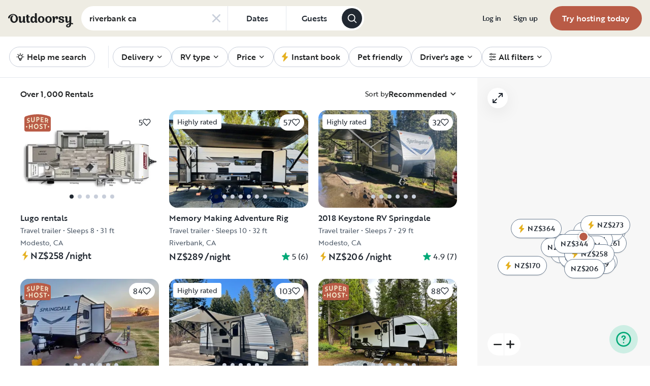

--- FILE ---
content_type: text/html; charset=utf-8
request_url: https://www.google.com/recaptcha/api2/aframe
body_size: 136
content:
<!DOCTYPE HTML><html><head><meta http-equiv="content-type" content="text/html; charset=UTF-8"></head><body><script nonce="KehsuhoQNbRtOIRyPZwWUQ">/** Anti-fraud and anti-abuse applications only. See google.com/recaptcha */ try{var clients={'sodar':'https://pagead2.googlesyndication.com/pagead/sodar?'};window.addEventListener("message",function(a){try{if(a.source===window.parent){var b=JSON.parse(a.data);var c=clients[b['id']];if(c){var d=document.createElement('img');d.src=c+b['params']+'&rc='+(localStorage.getItem("rc::a")?sessionStorage.getItem("rc::b"):"");window.document.body.appendChild(d);sessionStorage.setItem("rc::e",parseInt(sessionStorage.getItem("rc::e")||0)+1);localStorage.setItem("rc::h",'1768869158931');}}}catch(b){}});window.parent.postMessage("_grecaptcha_ready", "*");}catch(b){}</script></body></html>

--- FILE ---
content_type: text/css; charset=UTF-8
request_url: https://nz.outdoorsy.com/_next/static/css/58850352c2ee37c2.css
body_size: 419
content:
.ToggleSearch_button__ZmVl0,.ToggleSearch_wrapper__cX1Ap{position:relative;border-radius:.25rem;--tw-bg-opacity:1;background-color:hsl(0 0% 100%/var(--tw-bg-opacity));padding:.75rem}.ToggleSearch_button__ZmVl0{font-size:.875rem;line-height:1.25rem;--tw-text-opacity:1;color:hsl(214 20% 16%/var(--tw-text-opacity));--tw-shadow:0px 24px 64px rgba(0,0,0,.15);--tw-shadow-colored:0px 24px 64px var(--tw-shadow-color);box-shadow:var(--tw-ring-offset-shadow,0 0 #0000),var(--tw-ring-shadow,0 0 #0000),var(--tw-shadow)}@media (min-width:992px){.ToggleSearch_button__ZmVl0{display:none}}.ToggleSearch_wrapper__cX1Ap{margin-right:.5rem;display:none;height:2.75rem;--tw-shadow:0px 3px 1px rgba(0,0,0,.06);--tw-shadow-colored:0px 3px 1px var(--tw-shadow-color);box-shadow:var(--tw-ring-offset-shadow,0 0 #0000),var(--tw-ring-shadow,0 0 #0000),var(--tw-shadow)}@media (min-width:992px){.ToggleSearch_wrapper__cX1Ap{display:inline-flex}}.ToggleSearch_button__ZmVl0:before{border-radius:.375rem}.ToggleSearch_label__Ntj7n{display:flex;align-items:center}.ToggleSearch_loading__Uzclo{visibility:hidden}.ToggleSearch_button__ZmVl0[data-loading=true]{pointer-events:none}.ToggleSearch_button__ZmVl0[data-loading=true] .ToggleSearch_loading__Uzclo{visibility:hidden;visibility:visible}.ZoomControls_button__ysOyG:active,.ZoomControls_button__ysOyG:hover,.ZoomControls_iconButton__9xUlt:active,.ZoomControls_iconButton__9xUlt:hover{--tw-text-opacity:1;color:hsl(162 100% 33%/var(--tw-text-opacity))}.ZoomControls_button__ysOyG:disabled{background-color:transparent!important}.ModularListingTileMedia_modularListingTileMediaCarousel__rx_GG .swiper-slide.swiper-slide-active{width:100%!important}.MapMarker_marker__TTCDR:after{position:absolute;top:-1px;right:-1px;bottom:-1px;left:-1px;display:block;border-radius:9999px;border-width:1px;--tw-border-opacity:1;border-color:hsl(212 16% 48%/var(--tw-border-opacity));content:""}.MapMarker_marker__TTCDR[data-unavailable=true]{--tw-bg-opacity:1;background-color:hsl(0 0% 94%/var(--tw-bg-opacity));--tw-text-opacity:1;color:hsl(0 0% 40%/var(--tw-text-opacity))}.MapMarker_marker__TTCDR[data-unavailable=false][data-active=true]:after{top:-2px;right:-2px;bottom:-2px;left:-2px;border-width:2px;--tw-border-opacity:1;border-color:hsl(162 100% 33%/var(--tw-border-opacity))}@media (hover:hover){.MapMarker_marker__TTCDR[data-unavailable=false]:hover:after{top:-2px;right:-2px;bottom:-2px;left:-2px;border-width:2px;--tw-border-opacity:1;border-color:hsl(162 100% 33%/var(--tw-border-opacity))}}
/*# sourceMappingURL=58850352c2ee37c2.css.map*/

--- FILE ---
content_type: application/javascript; charset=UTF-8
request_url: https://nz.outdoorsy.com/_next/static/chunks/62623-b82e58cd87df5908.js
body_size: 5919
content:
"use strict";(self.webpackChunk_N_E=self.webpackChunk_N_E||[]).push([[62623],{33599:function(e,t,a){a.d(t,{Z:function(){return Q}});var s=a(85893),l=a(67294),r=a(61118),n=a(61437),i=a(68033),o=a(64490),d=a(95754),c=a(81929),u=a(46438),m=a(40835),x=a(22322),h=a(94184),f=a.n(h),g=a(25675),A=a.n(g),p=a(86896),v={src:"/_next/static/media/scout-sand-circle.cf265d20.png",height:1e3,width:1e3,blurDataURL:"[data-uri]",blurWidth:8,blurHeight:8},j=a(67603),N=a(86361),C=a(85827),_=a(58428),T=({disableSend:e})=>{let{isOpen:t,submitMessage:a}=(0,_.dp)(),[r,i]=(0,l.useState)(""),o=(0,l.useRef)(null),d=(0,l.useMemo)(()=>e||r.length>250,[e,r.length]),c=(0,l.useCallback)(e=>{var t;if(e.preventDefault(),d||!r)return;let s=r.trim();s&&a(s),i(""),null===(t=o.current)||void 0===t||t.focus()},[r,a,d]);(0,l.useEffect)(()=>{if(t){var e;null===(e=o.current)||void 0===e||e.focus()}},[t]);let u=(0,l.useCallback)(e=>{"Enter"!==e.key||e.shiftKey||(e.preventDefault(),c(e))},[c]);return(0,s.jsx)("div",{className:"px-4 pt-4 pb-0",children:(0,s.jsx)("form",{onSubmit:c,children:(0,s.jsxs)("div",{className:"flex flex-row items-center gap-2",children:[(0,s.jsx)("div",{className:"flex-1",children:(0,s.jsx)(N.g,{ref:o,className:"flex-1",ariaLabel:"Chat message",name:"chatMessage",inputValue:r,onChange:i,controlled:!0,maxLength:250,maxRows:3,minRows:1,onKeyDown:u})}),(0,s.jsx)(n.hU,{type:"submit",icon:C.Z,size:n.Oq.Medium,variant:n.y0.Quaternary,focusRing:!1,disabled:d})]})})})},E=a(14829),b=a(71505),w=a(82949),R=a(29655),y=a(44610),S=a(67462),M=a(42985),L=a(35408),D=a(29379),O=a(33987),P=a(55641);let k=e=>{if(!e)return;let t=new URLSearchParams(e);if(t.has("delivery_stationary")){let e=t.get("delivery_stationary");e&&t.set(O.cF.DELIVERY_STATIONARY,e),t.delete("delivery_stationary")}if(t.has("delivery_address")){let e=t.get("delivery_address");e&&t.set(O.cF.DELIVERY_ADDRESS,e),t.delete("delivery_address")}return t.has(O.cF.PAGE_LIMIT)&&t.delete(O.cF.PAGE_LIMIT),t.toString()},I=e=>null==e?void 0:e.map((e,t)=>(0,P.OV)({rental:e,index:t,favorites:{rentals:[],escapes:[]}}));var B=a(58621),H=a(22032),U=({functionResponse:e})=>{var t,a,r;let n=(0,p.Z)(),{isAboveTablet:i}=(0,j.w)(),{submitMessage:o,trackingEventData:d}=(0,_.dp)(),c={text:e.text,trip_name:e.trip_name,query_params:k(e.query_params),tiles:I(e.tiles)},u=(0,S._)((0,y._)({},d),{tileCount:(null==c?void 0:null===(t=c.tiles)||void 0===t?void 0:t.length)||0,tripName:null==c?void 0:c.trip_name,queryParams:null==c?void 0:c.query_params});return(0,l.useEffect)(()=>{(0,H.kV)(u)},[]),(null==c?void 0:c.tiles)&&(null==c?void 0:null===(a=c.tiles)||void 0===a?void 0:a.length)>0&&(0,s.jsxs)("div",{className:"px-4 pt-0 pb-4 rounded-lg bg-gray-10",children:[(0,s.jsx)("div",{className:"w-full overflow-hidden",style:{maxWidth:i?"636px":"min(700px, calc(100vw - 4rem))"},children:(0,s.jsx)(M.l,{content:null==c?void 0:null===(r=c.tiles)||void 0===r?void 0:r.map((e,t)=>(0,s.jsx)(B.N,{rentalTile:e,target:"_blank",showQuickPreview:!0,customWishlistName:c.trip_name},t)),title:c.trip_name,freeMode:!0,slidesPerView:1.2,spaceBetween:16})}),(0,s.jsxs)("div",{className:"flex flex-col items-center justify-center gap-3",children:[c.query_params?(0,s.jsx)(L.zx,{label:"Show me more",variant:L.Fe.Tertiary,href:`/rv-search?${c.query_params}`,target:"_blank",onClick:()=>{(0,H.lB)(u)}}):null,(0,s.jsx)(D.rU,{onClick:()=>{(0,H.Cm)(u),o(n.formatMessage({defaultMessage:"These don't look quite right for this trip. Can you show me some different options?",id:"APVriv"}))},label:"These don't look quite right",variant:D.gV.Underline,colorVariant:D.Ug.Primary})]})]})},V=(0,l.memo)(({message:e})=>{let{agentName:t}=(0,_.dp)(),a=[],l=Object.keys(e.function_responses||{});return t===_.Ay.TRIP_PLANNER&&l.forEach(t=>{var l;let r=null===(l=e.function_responses)||void 0===l?void 0:l[t];r&&"rental_search"===t&&a.push({text:r.text||"",content:(0,s.jsx)(U,{functionResponse:r},t)})}),(0===a.length&&e.text&&!e.loading&&a.push({text:e.text,content:null,timestamp:e.timestamp}),e.loading)?(0,s.jsxs)("div",{className:"flex flex-row items-center justify-start pr-6 gap-2",children:[(0,s.jsx)(E.q,{initials:"S",imageUrl:v.src,defaultBrandIcon:b.Z,round:!0}),(0,s.jsx)(w.a,{})]}):0===a.length?null:(0,s.jsx)("div",{className:"flex flex-col gap-4",children:a.map((t,a)=>(0,s.jsxs)("div",{className:"flex flex-col",children:[(0,s.jsxs)("div",{className:"flex flex-row items-end justify-start pr-6 gap-2 h-max-content",children:[(0,s.jsx)(E.q,{initials:"S",imageUrl:v.src,defaultBrandIcon:b.Z,round:!0}),(0,s.jsx)("div",{className:"p-4 rounded-lg bg-gray-10",children:(0,s.jsx)(c.x,{className:"text-gray-800",children:(0,s.jsx)(R.D,{components:{img:()=>null,script:()=>null,iframe:()=>null,object:()=>null,embed:()=>null},children:t.text})})})]}),(null==e?void 0:e.timestamp)&&(0,s.jsx)("div",{className:"flex justify-start pl-14",children:(0,s.jsx)(c.x,{variant:c.L.LegalRegular,className:"mt-1 text-left text-gray-50",children:e.timestamp.toLocaleTimeString([],{hour:"numeric",minute:"numeric"})})}),t.content&&(0,s.jsx)("div",{className:"pt-4",children:t.content})]},a))})}),Z=a(78922),K=a(29766),q=(0,l.memo)(({message:e,authenticatedUser:t,index:a})=>{let l=(0,p.Z)(),{handleResendMessage:r}=(0,_.dp)();return(0,s.jsxs)("div",{className:"grid grid-cols-[1fr_auto] grid-rows-[auto_auto] gap-2",children:[(0,s.jsx)("div",{className:"self-end col-span-1 row-span-1 w-fit justify-self-end",children:(0,s.jsxs)("div",{className:"flex flex-col items-start justify-end gap-2",children:[(null==e?void 0:e.error)&&(0,s.jsxs)("button",{className:"flex flex-row items-center justify-start gap-1",onClick:()=>{void 0!==a&&r(a)},children:[(0,s.jsx)(Z.Z,{className:"text-red-800",width:16,height:16}),(0,s.jsx)(c.x,{variant:c.L.LegalRegular,className:"text-red-800",children:l.formatMessage({defaultMessage:"Resend message",id:"7ATDyv"})})]}),(0,s.jsx)("div",{className:f()("p-4 bg-gray-800 rounded-lg w-fit self-end",{"bg-red-600":null==e?void 0:e.error}),children:(0,s.jsx)(c.x,{className:"text-gray-10",children:e.text})})]})}),(0,s.jsx)("div",{className:"self-end w-fit col-span-1 row-span-1",children:(0,s.jsx)(E.q,{initials:(0,K.Z)(null==t?void 0:t.first_name,null==t?void 0:t.last_name),imageUrl:null==t?void 0:t.avatar_url,defaultBrandIcon:b.Z,round:!0})}),(0,s.jsx)("div",{className:"col-span-1 row-span-1 h-fit w-fit justify-self-end",children:(null==e?void 0:e.timestamp)&&(0,s.jsx)(c.x,{variant:c.L.LegalRegular,className:"text-right text-gray-50",children:e.timestamp.toLocaleTimeString([],{hour:"numeric",minute:"numeric"})})})]})}),z=()=>{let{messages:e,authenticatedUser:t}=(0,_.dp)();return(0,s.jsx)("div",{className:f()("flex flex-col p-4 gap-4"),children:e.length>0&&e.map((e,a)=>e.role===_.t8.USER?(0,s.jsx)(q,{message:e,authenticatedUser:t,index:a},a):(0,s.jsx)(V,{message:e,authenticatedUser:null},a))})},G=()=>{let e=(0,p.Z)(),{isOpen:t,messages:a,setIsOpen:h,resetChat:g,error:N,variant:C}=(0,_.dp)(),E=a[a.length-1],b=(null==E?void 0:E.role)==="model"&&(null==E?void 0:E.loading),w=(0,l.useRef)(null),[R,y]=(0,l.useState)(!1),{isAboveTablet:S,isMobile:M}=(0,j.w)(),L=(0,l.useCallback)(()=>{w.current&&setTimeout(()=>{w.current&&(w.current.scrollTop=w.current.scrollHeight)},0)},[]),D=(0,l.useCallback)(()=>{if(!w.current)return;let{scrollHeight:e,clientHeight:t}=w.current;y(e>t)},[]),O=(0,l.useCallback)(()=>{w.current&&D()},[D]),P=a.map(e=>`${e.text}-${e.loading}`).join("|");(0,l.useEffect)(()=>{L(),D()},[P,L,D]),(0,l.useEffect)(()=>{t&&(L(),D())},[t,L,D]);let k=(0,s.jsxs)("div",{className:"sticky top-0 flex flex-row items-center justify-between p-3 border-b border-gray-200",children:[(0,s.jsxs)("div",{className:"flex flex-row items-center gap-3",children:[!M&&(0,s.jsx)(A(),{src:v,width:40,height:40,alt:"Scout icon"}),(0,s.jsx)(r.X,{className:"text-gray-800",variant:r.y.H6,children:e.formatMessage({defaultMessage:"Search with Scout",id:"QhhabP"})})]}),(0,s.jsxs)("div",{children:[(0,s.jsx)(n.hU,{onClick:g,icon:i.Z,size:n.Oq.Small,variant:n.y0.Ghost,focusRing:!1,"aria-label":"Restart messages"}),(0,s.jsx)(n.hU,{onClick:()=>h(!1),icon:o.Z,size:n.Oq.Small,variant:n.y0.Ghost,focusRing:!1,"aria-label":"Close chatbot"})]})]}),I=(0,s.jsxs)(s.Fragment,{children:[(0,s.jsxs)("div",{ref:w,className:"flex-1 overflow-auto",onScroll:O,children:[(0,s.jsxs)("div",{className:"flex flex-col items-center justify-center pt-2",children:[(0,s.jsx)(d.Z,{width:20,height:20,className:"text-gray-700"}),(0,s.jsx)(c.x,{variant:c.L.LegalRegular,className:"leading-relaxed text-center text-gray-700",children:e.formatMessage({defaultMessage:"Scout is an AI assistant.",id:"hHwGDg"})}),(0,s.jsx)(c.x,{variant:c.L.LegalRegular,className:"leading-relaxed text-center text-gray-700",children:e.formatMessage({defaultMessage:"We're saving your conversation to improve Scout over time.",id:"4s644/"})})]}),(0,s.jsx)(z,{})]}),N?(0,s.jsx)("div",{className:f()("flex flex-col items-start p-4 pb-0",{"border-t border-gray-200":R}),children:(0,s.jsx)(u.bZ,{variant:u.kK.Action,content:e.formatMessage({defaultMessage:"Scout can't connect right now. Please try resending your message or restarting the chat.",id:"QP2wTY"}),className:"w-full"})}):(0,s.jsx)("div",{className:f()("mt-auto",{"border-t border-gray-200":R}),children:(0,s.jsx)(T,{disableSend:b})})]});return(0,s.jsxs)(m.u_,{isOpen:t,onClose:()=>h(!1),size:m.sq.Large,variant:C===_.sK.SRP&&S?void 0:x.bD.Bottom,dialogClassName:f()("h-[80vh] max-h-[600px] md:max-w-[700px]",{"!right-3 !left-auto !bottom-3 !rounded-2xl":C===_.sK.HOME&&!M}),children:[(0,s.jsx)(m.u_.Header,{className:"p-0",children:k}),(0,s.jsx)(m.u_.Content,{className:"flex flex-col h-full p-0",children:I})]})},F={src:"/_next/static/media/scout-wave-transparent.21b92b63.png",height:200,width:171,blurDataURL:"[data-uri]",blurWidth:7,blurHeight:8},W=({handleOpen:e})=>{let t=(0,p.Z)(),{isAboveDesktop:a}=(0,j.w)();return(0,s.jsxs)(s.Fragment,{children:[(0,s.jsx)(c.x,{className:"text-gray-50",variant:a?c.L.LargeBold:c.L.MediumBold,children:t.formatMessage({defaultMessage:"OR",id:"INlWvJ"})}),(0,s.jsx)("button",{onClick:e,children:(0,s.jsxs)("div",{className:"relative flex flex-row items-center justify-start p-2 bg-gray-800 rounded-full gap-3 h-[52px] lg:h-[100px]",children:[(0,s.jsx)("div",{className:"absolute bottom-0 left-2.5 lg:left-3",children:(0,s.jsx)(A(),{src:F,width:a?80:40,height:a?80:40,alt:"Scout icon"})}),(0,s.jsxs)("div",{className:"flex flex-col items-start pr-4 pl-14 lg:pl-24 lg:pr-8",children:[(0,s.jsx)(c.x,{className:"leading-tight text-left text-white whitespace-nowrap",variant:c.L.SmallRegular,children:t.formatMessage({defaultMessage:"Search with",id:"sDwfFD"})}),(0,s.jsx)(c.x,{className:"leading-tight text-left text-white whitespace-nowrap",variant:a?c.L.LargeBold:c.L.MediumBold,children:t.formatMessage({defaultMessage:"Scout",id:"BQ4DlU"})})]})]})})]})},J=({handleOpen:e})=>{let t=(0,p.Z)(),{isAboveDesktop:a}=(0,j.w)();return(0,s.jsx)("button",{onClick:e,className:"whitespace-nowrap",children:(0,s.jsxs)("div",{className:"relative flex flex-row items-center justify-start flex-shrink-0 p-2 bg-gray-800 rounded-full gap-3 h-[2.125rem] md:h-10",children:[(0,s.jsx)("div",{className:"absolute bottom-0 left-[.24rem] md:left-[.5rem]",children:(0,s.jsx)(A(),{src:F,width:a?32:28,height:a?32:28,alt:"Scout icon"})}),(0,s.jsxs)("div",{className:"flex flex-row items-center pr-1 pl-7 gap-1 md:pl-10 md:pr-3",children:[(0,s.jsx)(c.x,{className:"leading-none text-white md:leading-tight",variant:a?c.L.MediumRegular:c.L.SmallRegular,children:t.formatMessage({defaultMessage:"Search with",id:"sDwfFD"})}),(0,s.jsx)(c.x,{className:"leading-none text-white md:leading-tight",variant:a?c.L.MediumBold:c.L.SmallBold,children:t.formatMessage({defaultMessage:"Scout",id:"BQ4DlU"})})]})]})})},Q=({variant:e})=>{let[t,a]=(0,l.useState)(!1),r=()=>{a(!0)},n=()=>{a(!1)};return e===_.sK.SRP?(0,s.jsxs)("div",{className:"flex flex-row items-center justify-center gap-4 md:pr-4 md:border-r md:border-neutral-20",children:[(0,s.jsx)(J,{handleOpen:r}),(0,s.jsx)("div",{className:"fixed bottom-8 right-8 z-1299",children:(0,s.jsx)(_.ZP,{open:t,onClose:n,agentName:_.Ay.TRIP_PLANNER,variant:_.sK.SRP,children:(0,s.jsx)(G,{})})})]}):(0,s.jsxs)("div",{className:"flex flex-col items-center justify-center gap-4 xl:flex-row",children:[(0,s.jsx)(W,{handleOpen:r}),(0,s.jsx)("div",{className:"fixed bottom-8 right-8 z-1299",children:(0,s.jsx)(_.ZP,{open:t,onClose:n,agentName:_.Ay.TRIP_PLANNER,variant:_.sK.HOME,children:(0,s.jsx)(G,{})})})]})}},58428:function(e,t,a){a.d(t,{Ay:function(){return r},sK:function(){return n},t8:function(){return i},ZP:function(){return E},dp:function(){return T}});var s,l,r,n,i,o=a(44610),d=a(67462),c=a(85893),u=a(50308),m=a.n(u),x=a(67294),h=a(25617),f=a(71394),g=a(82475),A=a(43627);let p=e=>({sendChatMessage:async(t,a,s)=>{let l={message:t,agent_name:e.toLowerCase(),session_id:a||"",dynamic_variables:s},r=`${(0,A.Z)()}/chat`;return await (0,g.Z)({url:r,method:"POST",data:l},!0)}});var v=a(26760),j=a(59926),N=a(22032);(r||(r={})).TRIP_PLANNER="trip-planner",(s=n||(n={})).HOME="home",s.SRP="srp",(l=i||(i={})).USER="user",l.MODEL="model";let C={currentLocation:"",messages:[],submitMessage:m(),handleResendMessage:m(),resetChat:m(),isOpen:!1,setIsOpen:m(),loading:!1,authenticatedUser:null,sessionId:"",agentName:"trip-planner",error:!1,variant:"home",trackingEventData:{variant:"home",agentName:"trip-planner",sessionId:""}},_=(0,x.createContext)(C),T=()=>(0,x.useContext)(_);var E=({open:e,onClose:t,children:a,agentName:s,variant:l})=>{let[r,n]=(0,x.useState)(!1),[i,u]=(0,f.x)([]),[m,g]=(0,x.useState)(""),[A,C]=(0,x.useState)(!1),T=(0,h.v9)(j.IC),[E,b]=(0,x.useState)(e),{sendChatMessage:w}=p(s),{data:R}=(0,v.C)(),y=R?`${R.city}, ${R.state}`:"",S=(0,x.useMemo)(()=>({variant:l,agentName:s,sessionId:m,messageCount:i.length}),[l,s,m,i.length]);(0,x.useEffect)(()=>{let e=async()=>{u(e=>[...e,{role:"model",text:"",loading:!0}]),w("Introduce yourself",m,{currentLocation:y,userName:(null==T?void 0:T.first_name)||"",todaysDate:new Date().toString()}).then(e=>{u(t=>{let a=t[t.length-1];a&&(a.loading=!1,a.text=e.text,a.timestamp=new Date)}),g(e.session_id||""),(0,N.Z8)((0,d._)((0,o._)({},S),{sessionId:e.session_id||""}))}).catch(e=>{u(e=>{let t=e[e.length-1];t&&(t.loading=!1,t.timestamp=new Date);let a=e.filter(e=>"user"===e.role).at(-1);a&&(a.error=!0)}),C(!0),(0,N.Ws)((0,d._)((0,o._)({},S),{error:null==e?void 0:e.message}))})};E&&!r&&(e(),n(!0))},[E,r,y,u,T,m,w,S]),(0,x.useEffect)(()=>{e?(0,N.ji)(S):(0,N.nJ)(S),b(e)},[e]);let M=async(e,t=!1,a)=>{t&&void 0!==a?u(e=>{e[a]&&(e[a].error=!1),C(!1),e.push({role:"model",text:"",loading:!0,timestamp:new Date})}):u(t=>[...t,{role:"user",text:e,timestamp:new Date},{role:"model",text:"",loading:!0,timestamp:new Date}]),w(e,m,{currentLocation:y,userName:(null==T?void 0:T.first_name)||"",todaysDate:new Date().toString()}).then(e=>{u(t=>{let a=t[t.length-1];a&&(a.loading=!1,a.text=e.text,a.function_responses=e.function_responses,a.timestamp=new Date)}),C(!1)}).catch(e=>{u(e=>{let s=e[e.length-1];if(s&&(s.loading=!1,s.timestamp=new Date),t&&void 0!==a)e[a]&&(e[a].error=!0);else{let t=e.filter(e=>"user"===e.role).at(-1);t&&(t.error=!0)}}),C(!0),(0,N.Ws)((0,d._)((0,o._)({},S),{error:null==e?void 0:e.message}))})},L=async e=>{let t=i[e];t&&"user"===t.role&&await M(t.text,!0,e)};return(0,c.jsx)(_.Provider,{value:{currentLocation:y,messages:i,submitMessage:M,handleResendMessage:L,resetChat:()=>{g(""),u([]),C(!1),n(!1),(0,N.V5)(S)},isOpen:E,setIsOpen:e=>{b(e),!e&&t&&t()},loading:!1,authenticatedUser:T,sessionId:m,agentName:s,error:A,variant:l,trackingEventData:S},children:a})}},40997:function(e,t,a){a.d(t,{HU:function(){return i},kC:function(){return n},qR:function(){return o}});var s=a(22222),l=a(58200);let r=e=>e.mapboxPlace.data,n=(0,s.P1)([r],e=>{if(e&&"center"in e&&e.center&&Array.isArray(e.center)&&2===e.center.length)return JSON.stringify(e.center||[])}),i=(0,s.P1)([r],e=>{if(e&&"mapbox_id"in e)return e.mapbox_id}),o=(0,s.P1)([r],e=>{let{state:t,country:a,city:s,street:r,zip:n}=e?(0,l.h)(e):{};if(a&&t)return encodeURIComponent(JSON.stringify({country:a,state:t,city:s,street:r,zip:n}))})},22032:function(e,t,a){a.d(t,{nJ:function(){return d},Ws:function(){return h},Z8:function(){return i},ji:function(){return o},Cm:function(){return m},V5:function(){return c},lB:function(){return u},kV:function(){return x}});var s,l,r=a(44610),n=a(7852);function i(e){(0,n.Tb)(l.CHATBOT_NEW_CONVERSATION_STARTED,n.kV.MARKETPLACE,(0,r._)({},e))}function o(e){(0,n.Tb)(l.CHATBOT_OPENED,n.kV.MARKETPLACE,(0,r._)({},e))}function d(e){(0,n.Tb)(l.CHATBOT_CLOSED,n.kV.MARKETPLACE,(0,r._)({},e))}function c(e){(0,n.Tb)(l.CHATBOT_RESET_CHAT,n.kV.MARKETPLACE,(0,r._)({},e))}function u(e){(0,n.Tb)(l.CHATBOT_SHOW_MORE_CLICKED,n.kV.MARKETPLACE,(0,r._)({},e))}function m(e){(0,n.Tb)(l.CHATBOT_REFINE_SEARCH_CLICKED,n.kV.MARKETPLACE,(0,r._)({},e))}function x(e){(0,n.Tb)(l.CHATBOT_TRIP_PLANNER_RENTAL_SEARCH,n.kV.MARKETPLACE,(0,r._)({},e))}function h(e){(0,n.Tb)(l.CHATBOT_ERROR,n.kV.MARKETPLACE,(0,r._)({},e))}(s=l||(l={})).CHATBOT_NEW_CONVERSATION_STARTED="Chatbot New Conversation Started",s.CHATBOT_OPENED="Chatbot Opened",s.CHATBOT_CLOSED="Chatbot Closed",s.CHATBOT_RESET_CHAT="Chatbot Reset Chat",s.CHATBOT_TRIP_PLANNER_RENTAL_SEARCH="Chatbot Trip Planner Rental Search Results Displayed",s.CHATBOT_SHOW_MORE_CLICKED="Chatbot Show More Clicked",s.CHATBOT_REFINE_SEARCH_CLICKED="Chatbot Refine Search Clicked",s.CHATBOT_ERROR="Chatbot Error"},29766:function(e,t,a){a.d(t,{Z:function(){return s}});let s=(e,t)=>(((null==e?void 0:e.trim()[0])||"")+((null==t?void 0:t.trim()[0])||"")).toUpperCase()}}]);
//# sourceMappingURL=62623-b82e58cd87df5908.js.map

--- FILE ---
content_type: application/javascript; charset=UTF-8
request_url: https://nz.outdoorsy.com/_next/static/chunks/49334-0d18a4efcd762548.js
body_size: 3835
content:
"use strict";(self.webpackChunk_N_E=self.webpackChunk_N_E||[]).push([[49334],{49334:function(t,e,a){a.d(e,{Xg:function(){return A}});var i,n,r,h="undefined"!=typeof Float32Array?Float32Array:Array;function s(){return[1,0,0,0,0,1,0,0,0,0,1,0,0,0,0,1]}function o(t,e){var a,i,n,r,h,s;let o=(a=[],i=e[0],n=e[1],r=e[2],h=e[3],a[0]=t[0]*i+t[4]*n+t[8]*r+t[12]*h,a[1]=t[1]*i+t[5]*n+t[9]*r+t[13]*h,a[2]=t[2]*i+t[6]*n+t[10]*r+t[14]*h,a[3]=t[3]*i+t[7]*n+t[11]*r+t[15]*h,a);return s=1/o[3],o[0]=o[0]*s,o[1]=o[1]*s,o[2]=o[2]*s,o[3]=o[3]*s,o}Math.hypot||(Math.hypot=function(){for(var t=0,e=arguments.length;e--;)t+=arguments[e]*arguments[e];return Math.sqrt(t)}),i=new h(4),h!=Float32Array&&(i[0]=0,i[1]=0,i[2]=0,i[3]=0);let u=Math.log2||function(t){return Math.log(t)*Math.LOG2E};function M(t,e,a){var i=e[0],n=e[1],r=e[2],h=e[3],s=e[4],o=e[5],u=e[6],M=e[7],l=e[8],c=e[9],b=e[10],m=e[11],f=e[12],p=e[13],x=e[14],g=e[15],d=a[0],j=a[1],P=a[2],v=a[3];return t[0]=d*i+j*s+P*l+v*f,t[1]=d*n+j*o+P*c+v*p,t[2]=d*r+j*u+P*b+v*x,t[3]=d*h+j*M+P*m+v*g,d=a[4],j=a[5],P=a[6],v=a[7],t[4]=d*i+j*s+P*l+v*f,t[5]=d*n+j*o+P*c+v*p,t[6]=d*r+j*u+P*b+v*x,t[7]=d*h+j*M+P*m+v*g,d=a[8],j=a[9],P=a[10],v=a[11],t[8]=d*i+j*s+P*l+v*f,t[9]=d*n+j*o+P*c+v*p,t[10]=d*r+j*u+P*b+v*x,t[11]=d*h+j*M+P*m+v*g,d=a[12],j=a[13],P=a[14],v=a[15],t[12]=d*i+j*s+P*l+v*f,t[13]=d*n+j*o+P*c+v*p,t[14]=d*r+j*u+P*b+v*x,t[15]=d*h+j*M+P*m+v*g,t}function l(t,e,a){var i,n,r,h,s,o,u,M,l,c,b,m,f=a[0],p=a[1],x=a[2];return e===t?(t[12]=e[0]*f+e[4]*p+e[8]*x+e[12],t[13]=e[1]*f+e[5]*p+e[9]*x+e[13],t[14]=e[2]*f+e[6]*p+e[10]*x+e[14],t[15]=e[3]*f+e[7]*p+e[11]*x+e[15]):(i=e[0],n=e[1],r=e[2],h=e[3],s=e[4],o=e[5],u=e[6],M=e[7],l=e[8],c=e[9],b=e[10],m=e[11],t[0]=i,t[1]=n,t[2]=r,t[3]=h,t[4]=s,t[5]=o,t[6]=u,t[7]=M,t[8]=l,t[9]=c,t[10]=b,t[11]=m,t[12]=i*f+s*p+l*x+e[12],t[13]=n*f+o*p+c*x+e[13],t[14]=r*f+u*p+b*x+e[14],t[15]=h*f+M*p+m*x+e[15]),t}function c(t,e,a){var i=a[0],n=a[1],r=a[2];return t[0]=e[0]*i,t[1]=e[1]*i,t[2]=e[2]*i,t[3]=e[3]*i,t[4]=e[4]*n,t[5]=e[5]*n,t[6]=e[6]*n,t[7]=e[7]*n,t[8]=e[8]*r,t[9]=e[9]*r,t[10]=e[10]*r,t[11]=e[11]*r,t[12]=e[12],t[13]=e[13],t[14]=e[14],t[15]=e[15],t}var b=function(t,e,a,i,n){var r,h=1/Math.tan(e/2);return t[0]=h/a,t[1]=0,t[2]=0,t[3]=0,t[4]=0,t[5]=h,t[6]=0,t[7]=0,t[8]=0,t[9]=0,t[11]=-1,t[12]=0,t[13]=0,t[15]=0,null!=n&&n!==1/0?(r=1/(i-n),t[10]=(n+i)*r,t[14]=2*n*i*r):(t[10]=-1,t[14]=-2*i),t};function m(t,e){var a=t[0],i=t[1],n=t[2],r=t[3],h=t[4],s=t[5],o=t[6],u=t[7],M=t[8],l=t[9],c=t[10],b=t[11],m=t[12],f=t[13],p=t[14],x=t[15],g=e[0],d=e[1],j=e[2],P=e[3],v=e[4],F=e[5],N=e[6],w=e[7],y=e[8],A=e[9],B=e[10],L=e[11],U=e[12],_=e[13],z=e[14],E=e[15];return Math.abs(a-g)<=1e-6*Math.max(1,Math.abs(a),Math.abs(g))&&Math.abs(i-d)<=1e-6*Math.max(1,Math.abs(i),Math.abs(d))&&Math.abs(n-j)<=1e-6*Math.max(1,Math.abs(n),Math.abs(j))&&Math.abs(r-P)<=1e-6*Math.max(1,Math.abs(r),Math.abs(P))&&Math.abs(h-v)<=1e-6*Math.max(1,Math.abs(h),Math.abs(v))&&Math.abs(s-F)<=1e-6*Math.max(1,Math.abs(s),Math.abs(F))&&Math.abs(o-N)<=1e-6*Math.max(1,Math.abs(o),Math.abs(N))&&Math.abs(u-w)<=1e-6*Math.max(1,Math.abs(u),Math.abs(w))&&Math.abs(M-y)<=1e-6*Math.max(1,Math.abs(M),Math.abs(y))&&Math.abs(l-A)<=1e-6*Math.max(1,Math.abs(l),Math.abs(A))&&Math.abs(c-B)<=1e-6*Math.max(1,Math.abs(c),Math.abs(B))&&Math.abs(b-L)<=1e-6*Math.max(1,Math.abs(b),Math.abs(L))&&Math.abs(m-U)<=1e-6*Math.max(1,Math.abs(m),Math.abs(U))&&Math.abs(f-_)<=1e-6*Math.max(1,Math.abs(f),Math.abs(_))&&Math.abs(p-z)<=1e-6*Math.max(1,Math.abs(p),Math.abs(z))&&Math.abs(x-E)<=1e-6*Math.max(1,Math.abs(x),Math.abs(E))}function f(t,e,a){return t[0]=e[0]+a[0],t[1]=e[1]+a[1],t}function p(t,e,a,i){var n=e[0],r=e[1];return t[0]=n+i*(a[0]-n),t[1]=r+i*(a[1]-r),t}function x(t,e){if(!t)throw Error(e||"@math.gl/web-mercator: assertion failed.")}n=new h(2),h!=Float32Array&&(n[0]=0,n[1]=0),r=new h(3),h!=Float32Array&&(r[0]=0,r[1]=0,r[2]=0);let g=Math.PI,d=g/4,j=g/180,P=180/g;function v([t,e]){x(Number.isFinite(t)),x(Number.isFinite(e)&&e>=-90&&e<=90,"invalid latitude");let a=512*(g+Math.log(Math.tan(d+e*j*.5)))/(2*g);return[512*(t*j+g)/(2*g),a]}function F([t,e]){let a=2*(Math.atan(Math.exp(e/512*(2*g)-g))-d);return[(t/512*(2*g)-g)*P,a*P]}function N(t){return 2*Math.atan(.5/t)*P}function w(t){return .5/Math.tan(.5*t*j)}function y(t,e,a=0){let[i,n,r]=t;if(x(Number.isFinite(i)&&Number.isFinite(n),"invalid pixel coordinate"),Number.isFinite(r))return o(e,[i,n,r,1]);let h=o(e,[i,n,0,1]),s=o(e,[i,n,1,1]),u=h[2],M=s[2];return p([],h,s,u===M?0:((a||0)-u)/(M-u))}function A({width:t,height:e,bounds:a,minExtent:i=0,maxZoom:n=24,padding:r=0,offset:h=[0,0]}){let[[s,o],[M,l]]=a;if(Number.isFinite(r)){let t=r;r={top:t,bottom:t,left:t,right:t}}else x(Number.isFinite(r.top)&&Number.isFinite(r.bottom)&&Number.isFinite(r.left)&&Number.isFinite(r.right));let c=new U({width:t,height:e,longitude:0,latitude:0,zoom:0}),b=c.project([s,l]),m=c.project([M,o]),f=[Math.max(Math.abs(m[0]-b[0]),i),Math.max(Math.abs(m[1]-b[1]),i)],p=[t-r.left-r.right-2*Math.abs(h[0]),e-r.top-r.bottom-2*Math.abs(h[1])];x(p[0]>0&&p[1]>0);let g=p[0]/f[0],d=p[1]/f[1],j=(r.right-r.left)/2/g,P=(r.bottom-r.top)/2/d,v=[(m[0]+b[0])/2+j,(m[1]+b[1])/2+P],F=c.unproject(v),N=Math.min(n,c.zoom+u(Math.abs(Math.min(g,d))));return x(Number.isFinite(N)),{longitude:F[0],latitude:F[1],zoom:N}}let B=Math.PI/180;function L(t,e,a){let{pixelUnprojectionMatrix:i}=t,n=o(i,[e,0,1,1]),r=o(i,[e,t.height,1,1]),h=(a*t.distanceScales.unitsPerMeter[2]-n[2])/(r[2]-n[2]),s=F(p([],n,r,h));return s[2]=a,s}class U{constructor({width:t,height:e,latitude:a=0,longitude:i=0,zoom:n=0,pitch:r=0,bearing:h=0,altitude:o=null,fovy:u=null,position:M=null,nearZMultiplier:m=.02,farZMultiplier:f=1.01}={width:1,height:1}){t=t||1,e=e||1,null===u&&null===o?u=N(o=1.5):null===u?u=N(o):null===o&&(o=w(u));let p=Math.pow(2,n);o=Math.max(.75,o);let g=function({latitude:t,longitude:e,highPrecision:a=!1}){x(Number.isFinite(t)&&Number.isFinite(e));let i={},n=Math.cos(t*j),r=512/360,h=512/360/n,s=512/4003e4/n;if(i.unitsPerMeter=[s,s,s],i.metersPerUnit=[1/s,1/s,1/s],i.unitsPerDegree=[r,h,s],i.degreesPerUnit=[1/r,1/h,1/s],a){let e=j*Math.tan(t*j)/n,a=512/4003e4*e,o=a/h*s;i.unitsPerDegree2=[0,r*e/2,a],i.unitsPerMeter2=[o,0,o]}return i}({longitude:i,latitude:a}),d=v([i,a]);if(d[2]=0,M){var P,F;P=[],F=g.unitsPerMeter,P[0]=M[0]*F[0],P[1]=M[1]*F[1],P[2]=M[2]*F[2],d[0]=d[0]+P[0],d[1]=d[1]+P[1],d[2]=d[2]+P[2]}this.projectionMatrix=function({width:t,height:e,pitch:a,altitude:i,fovy:n,nearZMultiplier:r,farZMultiplier:h}){let{fov:s,aspect:o,near:u,far:M}=function({width:t,height:e,fovy:a=N(1.5),altitude:i,pitch:n=0,nearZMultiplier:r=1,farZMultiplier:h=1}){void 0!==i&&(a=N(i));let s=.5*a*j,o=w(a),u=n*j,M=Math.sin(s)*o/Math.sin(Math.min(Math.max(Math.PI/2-u-s,.01),Math.PI-.01)),l=Math.sin(u)*M+o;return{fov:2*s,aspect:t/e,focalDistance:o,near:r,far:l*h}}({width:t,height:e,altitude:i,fovy:n,pitch:a,nearZMultiplier:r,farZMultiplier:h});return b([],s,o,u,M)}({width:t,height:e,pitch:r,fovy:u,nearZMultiplier:m,farZMultiplier:f}),this.viewMatrix=function({height:t,pitch:e,bearing:a,altitude:i,scale:n,center:r=null}){var h,o,u,M,b,m,f,p,x,g,d,P,v,F,N,w,y,A,B,L,U,_,z;let E=s();return l(E,E,[0,0,-i]),o=Math.sin(h=-e*j),u=Math.cos(h),M=E[4],b=E[5],m=E[6],f=E[7],p=E[8],x=E[9],g=E[10],d=E[11],E!=E&&(E[0]=E[0],E[1]=E[1],E[2]=E[2],E[3]=E[3],E[12]=E[12],E[13]=E[13],E[14]=E[14],E[15]=E[15]),E[4]=M*u+p*o,E[5]=b*u+x*o,E[6]=m*u+g*o,E[7]=f*u+d*o,E[8]=p*u-M*o,E[9]=x*u-b*o,E[10]=g*u-m*o,E[11]=d*u-f*o,v=Math.sin(P=a*j),F=Math.cos(P),N=E[0],w=E[1],y=E[2],A=E[3],B=E[4],L=E[5],U=E[6],_=E[7],E!=E&&(E[8]=E[8],E[9]=E[9],E[10]=E[10],E[11]=E[11],E[12]=E[12],E[13]=E[13],E[14]=E[14],E[15]=E[15]),E[0]=N*F+B*v,E[1]=w*F+L*v,E[2]=y*F+U*v,E[3]=A*F+_*v,E[4]=B*F-N*v,E[5]=L*F-w*v,E[6]=U*F-y*v,E[7]=_*F-A*v,c(E,E,[n/=t,n,n]),r&&l(E,E,((z=[])[0]=-r[0],z[1]=-r[1],z[2]=-r[2],z)),E}({height:e,scale:p,center:d,pitch:r,bearing:h,altitude:o}),this.width=t,this.height=e,this.scale=p,this.latitude=a,this.longitude=i,this.zoom=n,this.pitch=r,this.bearing=h,this.altitude=o,this.fovy=u,this.center=d,this.meterOffset=M||[0,0,0],this.distanceScales=g,this._initMatrices(),this.equals=this.equals.bind(this),this.project=this.project.bind(this),this.unproject=this.unproject.bind(this),this.projectPosition=this.projectPosition.bind(this),this.unprojectPosition=this.unprojectPosition.bind(this),Object.freeze(this)}_initMatrices(){var t,e,a,i,n,r,h,o,u,b,m,f,p,x,g,d,j,P,v,F,N,w,y,A,B,L,U,_,z,E;let{width:S,height:k,projectionMatrix:q,viewMatrix:C}=this,I=s();M(I,I,q),M(I,I,C),this.viewProjectionMatrix=I;let O=s();c(O,O,[S/2,-k/2,1]),l(O,O,[1,-1,0]),M(O,O,I);let D=(t=s(),e=O[0],a=O[1],i=O[2],n=O[3],r=O[4],h=O[5],o=O[6],u=O[7],b=O[8],m=O[9],f=O[10],p=O[11],x=O[12],g=O[13],d=O[14],j=O[15],P=e*h-a*r,v=e*o-i*r,F=e*u-n*r,N=a*o-i*h,w=a*u-n*h,y=i*u-n*o,A=b*g-m*x,B=b*d-f*x,L=b*j-p*x,U=m*d-f*g,_=m*j-p*g,(E=P*(z=f*j-p*d)-v*_+F*U+N*L-w*B+y*A)?(E=1/E,t[0]=(h*z-o*_+u*U)*E,t[1]=(i*_-a*z-n*U)*E,t[2]=(g*y-d*w+j*N)*E,t[3]=(f*w-m*y-p*N)*E,t[4]=(o*L-r*z-u*B)*E,t[5]=(e*z-i*L+n*B)*E,t[6]=(d*F-x*y-j*v)*E,t[7]=(b*y-f*F+p*v)*E,t[8]=(r*_-h*L+u*A)*E,t[9]=(a*L-e*_-n*A)*E,t[10]=(x*w-g*F+j*P)*E,t[11]=(m*F-b*w-p*P)*E,t[12]=(h*B-r*U-o*A)*E,t[13]=(e*U-a*B+i*A)*E,t[14]=(g*v-x*N-d*P)*E,t[15]=(b*N-m*v+f*P)*E,t):null);if(!D)throw Error("Pixel project matrix not invertible");this.pixelProjectionMatrix=O,this.pixelUnprojectionMatrix=D}equals(t){return t instanceof U&&t.width===this.width&&t.height===this.height&&m(t.projectionMatrix,this.projectionMatrix)&&m(t.viewMatrix,this.viewMatrix)}project(t,{topLeft:e=!0}={}){let a=function(t,e){let[a,i,n=0]=t;return x(Number.isFinite(a)&&Number.isFinite(i)&&Number.isFinite(n)),o(e,[a,i,n,1])}(this.projectPosition(t),this.pixelProjectionMatrix),[i,n]=a,r=e?n:this.height-n;return 2===t.length?[i,r]:[i,r,a[2]]}unproject(t,{topLeft:e=!0,targetZ:a}={}){let[i,n,r]=t,h=e?n:this.height-n,s=a&&a*this.distanceScales.unitsPerMeter[2],o=y([i,h,r],this.pixelUnprojectionMatrix,s),[u,M,l]=this.unprojectPosition(o);return Number.isFinite(r)?[u,M,l]:Number.isFinite(a)?[u,M,a]:[u,M]}projectPosition(t){let[e,a]=v(t);return[e,a,(t[2]||0)*this.distanceScales.unitsPerMeter[2]]}unprojectPosition(t){let[e,a]=F(t);return[e,a,(t[2]||0)*this.distanceScales.metersPerUnit[2]]}projectFlat(t){return v(t)}unprojectFlat(t){return F(t)}getMapCenterByLngLatPosition({lngLat:t,pos:e}){var a;let i=y(e,this.pixelUnprojectionMatrix),n=f([],v(t),((a=[])[0]=-i[0],a[1]=-i[1],a));return F(f([],this.center,n))}getLocationAtPoint({lngLat:t,pos:e}){return this.getMapCenterByLngLatPosition({lngLat:t,pos:e})}fitBounds(t,e={}){let{width:a,height:i}=this,{longitude:n,latitude:r,zoom:h}=A(Object.assign({width:a,height:i,bounds:t},e));return new U({width:a,height:i,longitude:n,latitude:r,zoom:h})}getBounds(t){let e=this.getBoundingRegion(t),a=Math.min(...e.map(t=>t[0])),i=Math.max(...e.map(t=>t[0]));return[[a,Math.min(...e.map(t=>t[1]))],[i,Math.max(...e.map(t=>t[1]))]]}getBoundingRegion(t={}){return function(t,e=0){let a,i;let{width:n,height:r,unproject:h}=t,s={targetZ:e},o=h([0,r],s),u=h([n,r],s);return(t.fovy?.5*t.fovy*B:Math.atan(.5/t.altitude))>(90-t.pitch)*B-.01?(a=L(t,0,e),i=L(t,n,e)):(a=h([0,0],s),i=h([n,0],s)),[o,u,i,a]}(this,t.z||0)}}}}]);
//# sourceMappingURL=49334-0d18a4efcd762548.js.map